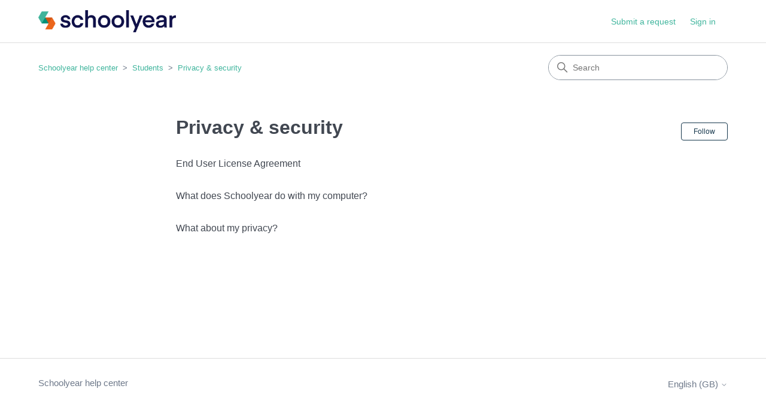

--- FILE ---
content_type: text/html; charset=utf-8
request_url: https://help.schoolyear.com/hc/en-gb/sections/6078169201693-Privacy-security
body_size: 4026
content:
<!DOCTYPE html>
<html dir="ltr" lang="en-GB">
<head>
  <meta charset="utf-8" />
  <!-- v26823 -->


  <title>Privacy &amp; security &ndash; Schoolyear help center</title>

  

  <link rel="canonical" href="https://help.schoolyear.com/hc/en-gb/sections/6078169201693-Privacy-security">
<link rel="alternate" hreflang="en-gb" href="https://help.schoolyear.com/hc/en-gb/sections/6078169201693-Privacy-security">
<link rel="alternate" hreflang="nl" href="https://help.schoolyear.com/hc/nl/sections/6078169201693-Privacy-security">
<link rel="alternate" hreflang="x-default" href="https://help.schoolyear.com/hc/nl/sections/6078169201693-Privacy-security">

  <link rel="stylesheet" href="//static.zdassets.com/hc/assets/application-f34d73e002337ab267a13449ad9d7955.css" media="all" id="stylesheet" />
  <link rel="stylesheet" type="text/css" href="/hc/theming_assets/14447638/6078102752797/style.css?digest=19330724200477">

  <link rel="icon" type="image/x-icon" href="/hc/theming_assets/01HZKRMBQ0V5P94ZD4FHFNP9TY">

    

  <meta content="width=device-width, initial-scale=1.0" name="viewport" />
<!-- Make the translated search clear button label available for use in JS -->
<!-- See buildClearSearchButton() in script.js -->
<script type="text/javascript">window.searchClearButtonLabelLocalized = "Clear search";</script>

<!-- Google Tag Manager -->
<script>(function(w,d,s,l,i){w[l]=w[l]||[];w[l].push({'gtm.start':
new Date().getTime(),event:'gtm.js'});var f=d.getElementsByTagName(s)[0],
j=d.createElement(s),dl=l!='dataLayer'?'&l='+l:'';j.async=true;j.src=
'https://www.googletagmanager.com/gtm.js?id='+i+dl;f.parentNode.insertBefore(j,f);
})(window,document,'script','dataLayer','GTM-5CZ9TFM');</script>
<!-- End Google Tag Manager -->
  
</head>
<body class="">
  
  
  

  <!-- Google Tag Manager (noscript) -->
<noscript><iframe src="https://www.googletagmanager.com/ns.html?id=GTM-5CZ9TFM"
height="0" width="0" style="display:none;visibility:hidden"></iframe></noscript>
<!-- End Google Tag Manager (noscript) -->

<a class="skip-navigation" tabindex="1" href="#main-content">Skip to main content</a>

<header class="header">
  
  <div class="logo">
    <a title="Home" href="/hc/en-gb">
      <img src="/hc/theming_assets/01HZKRMBK5WAWZ8Z01GCC911Q5" alt="Schoolyear help center Help Centre home page" />
      
    </a>
  </div>

  <div class="nav-wrapper-desktop">
    <nav class="user-nav" id="user-nav">
      <ul class="user-nav-list">
        <li></li>
        <li><a class="submit-a-request" href="/hc/en-gb/requests/new">Submit a request</a></li>
        
          <li>
            <a class="sign-in" rel="nofollow" data-auth-action="signin" title="Opens a dialogue" role="button" href="https://schoolyearhelp.zendesk.com/access?brand_id=6078102752797&amp;return_to=https%3A%2F%2Fhelp.schoolyear.com%2Fhc%2Fen-gb%2Fsections%2F6078169201693-Privacy-security">
              Sign in
            </a>
          </li>
        
      </ul>
    </nav>
    
  </div>

  <div class="nav-wrapper-mobile">
    <button class="menu-button-mobile" aria-controls="user-nav-mobile" aria-expanded="false" aria-label="Toggle navigation menu">
      
      <svg xmlns="http://www.w3.org/2000/svg" width="16" height="16" focusable="false" viewBox="0 0 16 16" class="icon-menu">
        <path fill="none" stroke="currentColor" stroke-linecap="round" d="M1.5 3.5h13m-13 4h13m-13 4h13"/>
      </svg>
    </button>
    <nav class="menu-list-mobile" id="user-nav-mobile" aria-expanded="false">
      <ul class="menu-list-mobile-items">
        
          <li class="item">
            <a role="menuitem" rel="nofollow" data-auth-action="signin" title="Opens a dialogue" href="https://schoolyearhelp.zendesk.com/access?brand_id=6078102752797&amp;return_to=https%3A%2F%2Fhelp.schoolyear.com%2Fhc%2Fen-gb%2Fsections%2F6078169201693-Privacy-security">
              Sign in
            </a>
          </li>
          <li class="nav-divider"></li>
        
        <li class="item"></li>
        <li class="item"><a class="submit-a-request" role="menuitem" href="/hc/en-gb/requests/new">Submit a request</a></li>
        <li class="nav-divider"></li>
        
        </li>
      </ul>
    </nav>
  </div>

</header>


  <main role="main">
    <div class="container-divider"></div>
<div class="container">
  <nav class="sub-nav">
    <ol class="breadcrumbs">
  
    <li title="Schoolyear help center">
      
        <a href="/hc/en-gb">Schoolyear help center</a>
      
    </li>
  
    <li title="Students">
      
        <a href="/hc/en-gb/categories/6078141141277-Students">Students</a>
      
    </li>
  
    <li title="Privacy &amp; security">
      
        <a href="/hc/en-gb/sections/6078169201693-Privacy-security">Privacy &amp; security</a>
      
    </li>
  
</ol>

    <div class="search-container">
      <svg xmlns="http://www.w3.org/2000/svg" width="12" height="12" focusable="false" viewBox="0 0 12 12" class="search-icon" aria-hidden="true">
        <circle cx="4.5" cy="4.5" r="4" fill="none" stroke="currentColor"/>
        <path stroke="currentColor" stroke-linecap="round" d="M11 11L7.5 7.5"/>
      </svg>
      <form role="search" class="search" data-search="" action="/hc/en-gb/search" accept-charset="UTF-8" method="get"><input type="hidden" name="utf8" value="&#x2713;" autocomplete="off" /><input type="search" name="query" id="query" placeholder="Search" aria-label="Search" /></form>
    </div>
  </nav>

  <div class="section-container">
    <section id="main-content" class="section-content">
      <header class="page-header">
        <h1>Privacy &amp; security</h1>
        
          <div class="section-subscribe"><div data-helper="subscribe" data-json="{&quot;item&quot;:&quot;section&quot;,&quot;url&quot;:&quot;/hc/en-gb/sections/6078169201693-Privacy-security/subscription.json?to=section&quot;,&quot;follow_label&quot;:&quot;Follow&quot;,&quot;unfollow_label&quot;:&quot;Unfollow&quot;,&quot;following_label&quot;:&quot;Following&quot;,&quot;can_subscribe&quot;:true,&quot;is_subscribed&quot;:false,&quot;options&quot;:[{&quot;label&quot;:&quot;New articles&quot;,&quot;url&quot;:&quot;/hc/en-gb/sections/6078169201693-Privacy-security/subscription.json?subscribe_to_grandchildren=false&quot;,&quot;selected&quot;:false},{&quot;label&quot;:&quot;New articles and comments&quot;,&quot;url&quot;:&quot;/hc/en-gb/sections/6078169201693-Privacy-security/subscription.json?subscribe_to_grandchildren=true&quot;,&quot;selected&quot;:false}]}"></div></div>
        
        
      </header>

      

      

      
        <ul class="article-list">
          
            <li class="article-list-item ">
              
              <a href="/hc/en-gb/articles/6987481400605-End-User-License-Agreement" class="article-list-link">End User License Agreement</a>
              
            </li>
          
            <li class="article-list-item ">
              
              <a href="/hc/en-gb/articles/6360046152093-What-does-Schoolyear-do-with-my-computer" class="article-list-link">What does Schoolyear do with my computer?</a>
              
            </li>
          
            <li class="article-list-item ">
              
              <a href="/hc/en-gb/articles/6078169215773-What-about-my-privacy" class="article-list-link">What about my privacy?</a>
              
            </li>
          
        </ul>
      

      

    </section>
  </div>
</div>

  </main>

  <footer class="footer">
  <div class="footer-inner">
    <a title="Home" href="/hc/en-gb">Schoolyear help center</a>

    <div class="footer-language-selector">
      
        <div class="dropdown language-selector">
          <button class="dropdown-toggle" aria-haspopup="true">
            English (GB)
            <svg xmlns="http://www.w3.org/2000/svg" width="12" height="12" focusable="false" viewBox="0 0 12 12" class="dropdown-chevron-icon">
              <path fill="none" stroke="currentColor" stroke-linecap="round" d="M3 4.5l2.6 2.6c.2.2.5.2.7 0L9 4.5"/>
            </svg>
          </button>
          <span class="dropdown-menu dropdown-menu-end" role="menu">
            
              <a href="/hc/change_language/nl?return_to=%2Fhc%2Fnl%2Fsections%2F6078169201693-Privacy-security" dir="ltr" rel="nofollow" role="menuitem">
                Nederlands
              </a>
            
          </span>
        </div>
      
    </div>
  </div>
</footer>



  <!-- / -->

  
  <script src="//static.zdassets.com/hc/assets/en-gb.0effdf09bde57a2e0f87.js"></script>
  

  <script type="text/javascript">
  /*

    Greetings sourcecode lurker!

    This is for internal Zendesk and legacy usage,
    we don't support or guarantee any of these values
    so please don't build stuff on top of them.

  */

  HelpCenter = {};
  HelpCenter.account = {"subdomain":"schoolyearhelp","environment":"production","name":"Schoolyear"};
  HelpCenter.user = {"identifier":"da39a3ee5e6b4b0d3255bfef95601890afd80709","email":null,"name":"","role":"anonymous","avatar_url":"https://assets.zendesk.com/hc/assets/default_avatar.png","is_admin":false,"organizations":[],"groups":[]};
  HelpCenter.internal = {"asset_url":"//static.zdassets.com/hc/assets/","web_widget_asset_composer_url":"https://static.zdassets.com/ekr/snippet.js","current_session":{"locale":"en-gb","csrf_token":null,"shared_csrf_token":null},"usage_tracking":{"event":"section_viewed","data":"[base64]--5957059c128364838e8780525ee8dc6faca435e5","url":"https://help.schoolyear.com/hc/activity"},"current_record_id":null,"current_record_url":null,"current_record_title":null,"current_text_direction":"ltr","current_brand_id":6078102752797,"current_brand_name":"Schoolyear","current_brand_url":"https://schoolyearhelp.zendesk.com","current_brand_active":true,"current_path":"/hc/en-gb/sections/6078169201693-Privacy-security","show_autocomplete_breadcrumbs":true,"user_info_changing_enabled":false,"has_user_profiles_enabled":true,"has_end_user_attachments":true,"user_aliases_enabled":false,"has_anonymous_kb_voting":true,"has_multi_language_help_center":true,"show_at_mentions":false,"embeddables_config":{"embeddables_web_widget":false,"embeddables_help_center_auth_enabled":false,"embeddables_connect_ipms":false},"answer_bot_subdomain":"static","gather_plan_state":"cancelled","has_article_verification":false,"has_gather":false,"has_ckeditor":false,"has_community_enabled":false,"has_community_badges":false,"has_community_post_content_tagging":false,"has_gather_content_tags":false,"has_guide_content_tags":true,"has_user_segments":true,"has_answer_bot_web_form_enabled":false,"has_garden_modals":false,"theming_cookie_key":"hc-da39a3ee5e6b4b0d3255bfef95601890afd80709-2-preview","is_preview":false,"has_search_settings_in_plan":true,"theming_api_version":2,"theming_settings":{"brand_color":"rgba(23, 56, 77, 1)","brand_text_color":"rgba(255, 255, 255, 1)","text_color":"rgba(65, 71, 81, 1)","link_color":"rgba(64, 181, 157, 1)","hover_link_color":"rgba(226, 97, 62, 1)","visited_link_color":"rgba(64, 181, 157, 1)","background_color":"rgba(255, 255, 255, 1)","heading_font":"-apple-system, BlinkMacSystemFont, 'Segoe UI', Helvetica, Arial, sans-serif","text_font":"-apple-system, BlinkMacSystemFont, 'Segoe UI', Helvetica, Arial, sans-serif","logo":"/hc/theming_assets/01HZKRMBK5WAWZ8Z01GCC911Q5","show_brand_name":false,"favicon":"/hc/theming_assets/01HZKRMBQ0V5P94ZD4FHFNP9TY","homepage_background_image":"/hc/theming_assets/01HZKRMCGE8EXJ3RC8AH1YRN5V","community_background_image":"/hc/theming_assets/01HZKRMD75NCDAX9Y5E5504MBE","community_image":"/hc/theming_assets/01HZKRMDCMRS4NS5G1QARPHWQB","instant_search":true,"scoped_kb_search":false,"scoped_community_search":false,"show_recent_activity":false,"show_articles_in_section":true,"show_article_author":true,"show_article_comments":false,"show_follow_article":true,"show_recently_viewed_articles":true,"show_related_articles":true,"show_article_sharing":true,"show_follow_section":true,"show_follow_post":false,"show_post_sharing":false,"show_follow_topic":false,"request_list_beta":false},"has_pci_credit_card_custom_field":false,"help_center_restricted":false,"is_assuming_someone_else":false,"flash_messages":[],"user_photo_editing_enabled":true,"user_preferred_locale":"nl","base_locale":"en-gb","login_url":"https://schoolyearhelp.zendesk.com/access?brand_id=6078102752797\u0026return_to=https%3A%2F%2Fhelp.schoolyear.com%2Fhc%2Fen-gb%2Fsections%2F6078169201693-Privacy-security","has_alternate_templates":false,"has_custom_statuses_enabled":true,"has_hc_generative_answers_setting_enabled":true,"has_generative_search_with_zgpt_enabled":false,"has_suggested_initial_questions_enabled":false,"has_guide_service_catalog":true,"has_service_catalog_search_poc":false,"has_service_catalog_itam":false,"has_csat_reverse_2_scale_in_mobile":false,"has_knowledge_navigation":false,"has_unified_navigation":false,"has_csat_bet365_branding":false,"version":"v26823","dev_mode":false};
</script>

  
  
  <script src="//static.zdassets.com/hc/assets/hc_enduser-2a5c7d395cc5df83aeb04ab184a4dcef.js"></script>
  <script type="text/javascript" src="/hc/theming_assets/14447638/6078102752797/script.js?digest=19330724200477"></script>
  
</body>
</html>